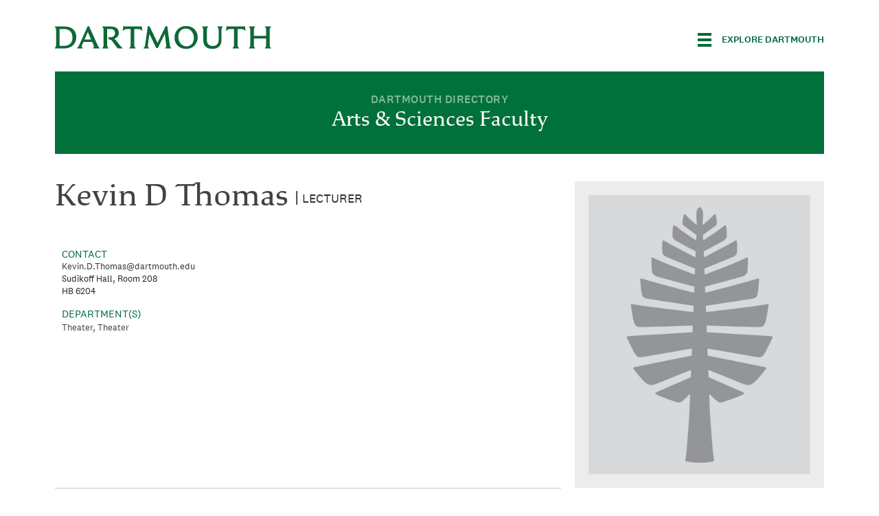

--- FILE ---
content_type: text/html; charset=utf-8
request_url: https://faculty-directory.dartmouth.edu/kevin-d-thomas
body_size: 17570
content:
<!DOCTYPE html>
  <!--[if IE 8]><html class="no-js full-page lt-ie9" lang="en" dir="ltr"> <![endif]-->
  <!--[if gt IE 8]><!--> <html class="full-page no-js" lang="en" dir="ltr"> <!--<![endif]-->
  <head>
    <meta charset="utf-8" /><script type="text/javascript">(window.NREUM||(NREUM={})).init={ajax:{deny_list:["bam.nr-data.net"]},feature_flags:["soft_nav"]};(window.NREUM||(NREUM={})).loader_config={licenseKey:"41d110b833",applicationID:"70692562",browserID:"70710015"};;/*! For license information please see nr-loader-rum-1.308.0.min.js.LICENSE.txt */
(()=>{var e,t,r={163:(e,t,r)=>{"use strict";r.d(t,{j:()=>E});var n=r(384),i=r(1741);var a=r(2555);r(860).K7.genericEvents;const s="experimental.resources",o="register",c=e=>{if(!e||"string"!=typeof e)return!1;try{document.createDocumentFragment().querySelector(e)}catch{return!1}return!0};var d=r(2614),u=r(944),l=r(8122);const f="[data-nr-mask]",g=e=>(0,l.a)(e,(()=>{const e={feature_flags:[],experimental:{allow_registered_children:!1,resources:!1},mask_selector:"*",block_selector:"[data-nr-block]",mask_input_options:{color:!1,date:!1,"datetime-local":!1,email:!1,month:!1,number:!1,range:!1,search:!1,tel:!1,text:!1,time:!1,url:!1,week:!1,textarea:!1,select:!1,password:!0}};return{ajax:{deny_list:void 0,block_internal:!0,enabled:!0,autoStart:!0},api:{get allow_registered_children(){return e.feature_flags.includes(o)||e.experimental.allow_registered_children},set allow_registered_children(t){e.experimental.allow_registered_children=t},duplicate_registered_data:!1},browser_consent_mode:{enabled:!1},distributed_tracing:{enabled:void 0,exclude_newrelic_header:void 0,cors_use_newrelic_header:void 0,cors_use_tracecontext_headers:void 0,allowed_origins:void 0},get feature_flags(){return e.feature_flags},set feature_flags(t){e.feature_flags=t},generic_events:{enabled:!0,autoStart:!0},harvest:{interval:30},jserrors:{enabled:!0,autoStart:!0},logging:{enabled:!0,autoStart:!0},metrics:{enabled:!0,autoStart:!0},obfuscate:void 0,page_action:{enabled:!0},page_view_event:{enabled:!0,autoStart:!0},page_view_timing:{enabled:!0,autoStart:!0},performance:{capture_marks:!1,capture_measures:!1,capture_detail:!0,resources:{get enabled(){return e.feature_flags.includes(s)||e.experimental.resources},set enabled(t){e.experimental.resources=t},asset_types:[],first_party_domains:[],ignore_newrelic:!0}},privacy:{cookies_enabled:!0},proxy:{assets:void 0,beacon:void 0},session:{expiresMs:d.wk,inactiveMs:d.BB},session_replay:{autoStart:!0,enabled:!1,preload:!1,sampling_rate:10,error_sampling_rate:100,collect_fonts:!1,inline_images:!1,fix_stylesheets:!0,mask_all_inputs:!0,get mask_text_selector(){return e.mask_selector},set mask_text_selector(t){c(t)?e.mask_selector="".concat(t,",").concat(f):""===t||null===t?e.mask_selector=f:(0,u.R)(5,t)},get block_class(){return"nr-block"},get ignore_class(){return"nr-ignore"},get mask_text_class(){return"nr-mask"},get block_selector(){return e.block_selector},set block_selector(t){c(t)?e.block_selector+=",".concat(t):""!==t&&(0,u.R)(6,t)},get mask_input_options(){return e.mask_input_options},set mask_input_options(t){t&&"object"==typeof t?e.mask_input_options={...t,password:!0}:(0,u.R)(7,t)}},session_trace:{enabled:!0,autoStart:!0},soft_navigations:{enabled:!0,autoStart:!0},spa:{enabled:!0,autoStart:!0},ssl:void 0,user_actions:{enabled:!0,elementAttributes:["id","className","tagName","type"]}}})());var p=r(6154),m=r(9324);let h=0;const v={buildEnv:m.F3,distMethod:m.Xs,version:m.xv,originTime:p.WN},b={consented:!1},y={appMetadata:{},get consented(){return this.session?.state?.consent||b.consented},set consented(e){b.consented=e},customTransaction:void 0,denyList:void 0,disabled:!1,harvester:void 0,isolatedBacklog:!1,isRecording:!1,loaderType:void 0,maxBytes:3e4,obfuscator:void 0,onerror:void 0,ptid:void 0,releaseIds:{},session:void 0,timeKeeper:void 0,registeredEntities:[],jsAttributesMetadata:{bytes:0},get harvestCount(){return++h}},_=e=>{const t=(0,l.a)(e,y),r=Object.keys(v).reduce((e,t)=>(e[t]={value:v[t],writable:!1,configurable:!0,enumerable:!0},e),{});return Object.defineProperties(t,r)};var w=r(5701);const x=e=>{const t=e.startsWith("http");e+="/",r.p=t?e:"https://"+e};var R=r(7836),k=r(3241);const A={accountID:void 0,trustKey:void 0,agentID:void 0,licenseKey:void 0,applicationID:void 0,xpid:void 0},S=e=>(0,l.a)(e,A),T=new Set;function E(e,t={},r,s){let{init:o,info:c,loader_config:d,runtime:u={},exposed:l=!0}=t;if(!c){const e=(0,n.pV)();o=e.init,c=e.info,d=e.loader_config}e.init=g(o||{}),e.loader_config=S(d||{}),c.jsAttributes??={},p.bv&&(c.jsAttributes.isWorker=!0),e.info=(0,a.D)(c);const f=e.init,m=[c.beacon,c.errorBeacon];T.has(e.agentIdentifier)||(f.proxy.assets&&(x(f.proxy.assets),m.push(f.proxy.assets)),f.proxy.beacon&&m.push(f.proxy.beacon),e.beacons=[...m],function(e){const t=(0,n.pV)();Object.getOwnPropertyNames(i.W.prototype).forEach(r=>{const n=i.W.prototype[r];if("function"!=typeof n||"constructor"===n)return;let a=t[r];e[r]&&!1!==e.exposed&&"micro-agent"!==e.runtime?.loaderType&&(t[r]=(...t)=>{const n=e[r](...t);return a?a(...t):n})})}(e),(0,n.US)("activatedFeatures",w.B)),u.denyList=[...f.ajax.deny_list||[],...f.ajax.block_internal?m:[]],u.ptid=e.agentIdentifier,u.loaderType=r,e.runtime=_(u),T.has(e.agentIdentifier)||(e.ee=R.ee.get(e.agentIdentifier),e.exposed=l,(0,k.W)({agentIdentifier:e.agentIdentifier,drained:!!w.B?.[e.agentIdentifier],type:"lifecycle",name:"initialize",feature:void 0,data:e.config})),T.add(e.agentIdentifier)}},384:(e,t,r)=>{"use strict";r.d(t,{NT:()=>s,US:()=>u,Zm:()=>o,bQ:()=>d,dV:()=>c,pV:()=>l});var n=r(6154),i=r(1863),a=r(1910);const s={beacon:"bam.nr-data.net",errorBeacon:"bam.nr-data.net"};function o(){return n.gm.NREUM||(n.gm.NREUM={}),void 0===n.gm.newrelic&&(n.gm.newrelic=n.gm.NREUM),n.gm.NREUM}function c(){let e=o();return e.o||(e.o={ST:n.gm.setTimeout,SI:n.gm.setImmediate||n.gm.setInterval,CT:n.gm.clearTimeout,XHR:n.gm.XMLHttpRequest,REQ:n.gm.Request,EV:n.gm.Event,PR:n.gm.Promise,MO:n.gm.MutationObserver,FETCH:n.gm.fetch,WS:n.gm.WebSocket},(0,a.i)(...Object.values(e.o))),e}function d(e,t){let r=o();r.initializedAgents??={},t.initializedAt={ms:(0,i.t)(),date:new Date},r.initializedAgents[e]=t}function u(e,t){o()[e]=t}function l(){return function(){let e=o();const t=e.info||{};e.info={beacon:s.beacon,errorBeacon:s.errorBeacon,...t}}(),function(){let e=o();const t=e.init||{};e.init={...t}}(),c(),function(){let e=o();const t=e.loader_config||{};e.loader_config={...t}}(),o()}},782:(e,t,r)=>{"use strict";r.d(t,{T:()=>n});const n=r(860).K7.pageViewTiming},860:(e,t,r)=>{"use strict";r.d(t,{$J:()=>u,K7:()=>c,P3:()=>d,XX:()=>i,Yy:()=>o,df:()=>a,qY:()=>n,v4:()=>s});const n="events",i="jserrors",a="browser/blobs",s="rum",o="browser/logs",c={ajax:"ajax",genericEvents:"generic_events",jserrors:i,logging:"logging",metrics:"metrics",pageAction:"page_action",pageViewEvent:"page_view_event",pageViewTiming:"page_view_timing",sessionReplay:"session_replay",sessionTrace:"session_trace",softNav:"soft_navigations",spa:"spa"},d={[c.pageViewEvent]:1,[c.pageViewTiming]:2,[c.metrics]:3,[c.jserrors]:4,[c.spa]:5,[c.ajax]:6,[c.sessionTrace]:7,[c.softNav]:8,[c.sessionReplay]:9,[c.logging]:10,[c.genericEvents]:11},u={[c.pageViewEvent]:s,[c.pageViewTiming]:n,[c.ajax]:n,[c.spa]:n,[c.softNav]:n,[c.metrics]:i,[c.jserrors]:i,[c.sessionTrace]:a,[c.sessionReplay]:a,[c.logging]:o,[c.genericEvents]:"ins"}},944:(e,t,r)=>{"use strict";r.d(t,{R:()=>i});var n=r(3241);function i(e,t){"function"==typeof console.debug&&(console.debug("New Relic Warning: https://github.com/newrelic/newrelic-browser-agent/blob/main/docs/warning-codes.md#".concat(e),t),(0,n.W)({agentIdentifier:null,drained:null,type:"data",name:"warn",feature:"warn",data:{code:e,secondary:t}}))}},1687:(e,t,r)=>{"use strict";r.d(t,{Ak:()=>d,Ze:()=>f,x3:()=>u});var n=r(3241),i=r(7836),a=r(3606),s=r(860),o=r(2646);const c={};function d(e,t){const r={staged:!1,priority:s.P3[t]||0};l(e),c[e].get(t)||c[e].set(t,r)}function u(e,t){e&&c[e]&&(c[e].get(t)&&c[e].delete(t),p(e,t,!1),c[e].size&&g(e))}function l(e){if(!e)throw new Error("agentIdentifier required");c[e]||(c[e]=new Map)}function f(e="",t="feature",r=!1){if(l(e),!e||!c[e].get(t)||r)return p(e,t);c[e].get(t).staged=!0,g(e)}function g(e){const t=Array.from(c[e]);t.every(([e,t])=>t.staged)&&(t.sort((e,t)=>e[1].priority-t[1].priority),t.forEach(([t])=>{c[e].delete(t),p(e,t)}))}function p(e,t,r=!0){const s=e?i.ee.get(e):i.ee,c=a.i.handlers;if(!s.aborted&&s.backlog&&c){if((0,n.W)({agentIdentifier:e,type:"lifecycle",name:"drain",feature:t}),r){const e=s.backlog[t],r=c[t];if(r){for(let t=0;e&&t<e.length;++t)m(e[t],r);Object.entries(r).forEach(([e,t])=>{Object.values(t||{}).forEach(t=>{t[0]?.on&&t[0]?.context()instanceof o.y&&t[0].on(e,t[1])})})}}s.isolatedBacklog||delete c[t],s.backlog[t]=null,s.emit("drain-"+t,[])}}function m(e,t){var r=e[1];Object.values(t[r]||{}).forEach(t=>{var r=e[0];if(t[0]===r){var n=t[1],i=e[3],a=e[2];n.apply(i,a)}})}},1738:(e,t,r)=>{"use strict";r.d(t,{U:()=>g,Y:()=>f});var n=r(3241),i=r(9908),a=r(1863),s=r(944),o=r(5701),c=r(3969),d=r(8362),u=r(860),l=r(4261);function f(e,t,r,a){const f=a||r;!f||f[e]&&f[e]!==d.d.prototype[e]||(f[e]=function(){(0,i.p)(c.xV,["API/"+e+"/called"],void 0,u.K7.metrics,r.ee),(0,n.W)({agentIdentifier:r.agentIdentifier,drained:!!o.B?.[r.agentIdentifier],type:"data",name:"api",feature:l.Pl+e,data:{}});try{return t.apply(this,arguments)}catch(e){(0,s.R)(23,e)}})}function g(e,t,r,n,s){const o=e.info;null===r?delete o.jsAttributes[t]:o.jsAttributes[t]=r,(s||null===r)&&(0,i.p)(l.Pl+n,[(0,a.t)(),t,r],void 0,"session",e.ee)}},1741:(e,t,r)=>{"use strict";r.d(t,{W:()=>a});var n=r(944),i=r(4261);class a{#e(e,...t){if(this[e]!==a.prototype[e])return this[e](...t);(0,n.R)(35,e)}addPageAction(e,t){return this.#e(i.hG,e,t)}register(e){return this.#e(i.eY,e)}recordCustomEvent(e,t){return this.#e(i.fF,e,t)}setPageViewName(e,t){return this.#e(i.Fw,e,t)}setCustomAttribute(e,t,r){return this.#e(i.cD,e,t,r)}noticeError(e,t){return this.#e(i.o5,e,t)}setUserId(e,t=!1){return this.#e(i.Dl,e,t)}setApplicationVersion(e){return this.#e(i.nb,e)}setErrorHandler(e){return this.#e(i.bt,e)}addRelease(e,t){return this.#e(i.k6,e,t)}log(e,t){return this.#e(i.$9,e,t)}start(){return this.#e(i.d3)}finished(e){return this.#e(i.BL,e)}recordReplay(){return this.#e(i.CH)}pauseReplay(){return this.#e(i.Tb)}addToTrace(e){return this.#e(i.U2,e)}setCurrentRouteName(e){return this.#e(i.PA,e)}interaction(e){return this.#e(i.dT,e)}wrapLogger(e,t,r){return this.#e(i.Wb,e,t,r)}measure(e,t){return this.#e(i.V1,e,t)}consent(e){return this.#e(i.Pv,e)}}},1863:(e,t,r)=>{"use strict";function n(){return Math.floor(performance.now())}r.d(t,{t:()=>n})},1910:(e,t,r)=>{"use strict";r.d(t,{i:()=>a});var n=r(944);const i=new Map;function a(...e){return e.every(e=>{if(i.has(e))return i.get(e);const t="function"==typeof e?e.toString():"",r=t.includes("[native code]"),a=t.includes("nrWrapper");return r||a||(0,n.R)(64,e?.name||t),i.set(e,r),r})}},2555:(e,t,r)=>{"use strict";r.d(t,{D:()=>o,f:()=>s});var n=r(384),i=r(8122);const a={beacon:n.NT.beacon,errorBeacon:n.NT.errorBeacon,licenseKey:void 0,applicationID:void 0,sa:void 0,queueTime:void 0,applicationTime:void 0,ttGuid:void 0,user:void 0,account:void 0,product:void 0,extra:void 0,jsAttributes:{},userAttributes:void 0,atts:void 0,transactionName:void 0,tNamePlain:void 0};function s(e){try{return!!e.licenseKey&&!!e.errorBeacon&&!!e.applicationID}catch(e){return!1}}const o=e=>(0,i.a)(e,a)},2614:(e,t,r)=>{"use strict";r.d(t,{BB:()=>s,H3:()=>n,g:()=>d,iL:()=>c,tS:()=>o,uh:()=>i,wk:()=>a});const n="NRBA",i="SESSION",a=144e5,s=18e5,o={STARTED:"session-started",PAUSE:"session-pause",RESET:"session-reset",RESUME:"session-resume",UPDATE:"session-update"},c={SAME_TAB:"same-tab",CROSS_TAB:"cross-tab"},d={OFF:0,FULL:1,ERROR:2}},2646:(e,t,r)=>{"use strict";r.d(t,{y:()=>n});class n{constructor(e){this.contextId=e}}},2843:(e,t,r)=>{"use strict";r.d(t,{G:()=>a,u:()=>i});var n=r(3878);function i(e,t=!1,r,i){(0,n.DD)("visibilitychange",function(){if(t)return void("hidden"===document.visibilityState&&e());e(document.visibilityState)},r,i)}function a(e,t,r){(0,n.sp)("pagehide",e,t,r)}},3241:(e,t,r)=>{"use strict";r.d(t,{W:()=>a});var n=r(6154);const i="newrelic";function a(e={}){try{n.gm.dispatchEvent(new CustomEvent(i,{detail:e}))}catch(e){}}},3606:(e,t,r)=>{"use strict";r.d(t,{i:()=>a});var n=r(9908);a.on=s;var i=a.handlers={};function a(e,t,r,a){s(a||n.d,i,e,t,r)}function s(e,t,r,i,a){a||(a="feature"),e||(e=n.d);var s=t[a]=t[a]||{};(s[r]=s[r]||[]).push([e,i])}},3878:(e,t,r)=>{"use strict";function n(e,t){return{capture:e,passive:!1,signal:t}}function i(e,t,r=!1,i){window.addEventListener(e,t,n(r,i))}function a(e,t,r=!1,i){document.addEventListener(e,t,n(r,i))}r.d(t,{DD:()=>a,jT:()=>n,sp:()=>i})},3969:(e,t,r)=>{"use strict";r.d(t,{TZ:()=>n,XG:()=>o,rs:()=>i,xV:()=>s,z_:()=>a});const n=r(860).K7.metrics,i="sm",a="cm",s="storeSupportabilityMetrics",o="storeEventMetrics"},4234:(e,t,r)=>{"use strict";r.d(t,{W:()=>a});var n=r(7836),i=r(1687);class a{constructor(e,t){this.agentIdentifier=e,this.ee=n.ee.get(e),this.featureName=t,this.blocked=!1}deregisterDrain(){(0,i.x3)(this.agentIdentifier,this.featureName)}}},4261:(e,t,r)=>{"use strict";r.d(t,{$9:()=>d,BL:()=>o,CH:()=>g,Dl:()=>_,Fw:()=>y,PA:()=>h,Pl:()=>n,Pv:()=>k,Tb:()=>l,U2:()=>a,V1:()=>R,Wb:()=>x,bt:()=>b,cD:()=>v,d3:()=>w,dT:()=>c,eY:()=>p,fF:()=>f,hG:()=>i,k6:()=>s,nb:()=>m,o5:()=>u});const n="api-",i="addPageAction",a="addToTrace",s="addRelease",o="finished",c="interaction",d="log",u="noticeError",l="pauseReplay",f="recordCustomEvent",g="recordReplay",p="register",m="setApplicationVersion",h="setCurrentRouteName",v="setCustomAttribute",b="setErrorHandler",y="setPageViewName",_="setUserId",w="start",x="wrapLogger",R="measure",k="consent"},5289:(e,t,r)=>{"use strict";r.d(t,{GG:()=>s,Qr:()=>c,sB:()=>o});var n=r(3878),i=r(6389);function a(){return"undefined"==typeof document||"complete"===document.readyState}function s(e,t){if(a())return e();const r=(0,i.J)(e),s=setInterval(()=>{a()&&(clearInterval(s),r())},500);(0,n.sp)("load",r,t)}function o(e){if(a())return e();(0,n.DD)("DOMContentLoaded",e)}function c(e){if(a())return e();(0,n.sp)("popstate",e)}},5607:(e,t,r)=>{"use strict";r.d(t,{W:()=>n});const n=(0,r(9566).bz)()},5701:(e,t,r)=>{"use strict";r.d(t,{B:()=>a,t:()=>s});var n=r(3241);const i=new Set,a={};function s(e,t){const r=t.agentIdentifier;a[r]??={},e&&"object"==typeof e&&(i.has(r)||(t.ee.emit("rumresp",[e]),a[r]=e,i.add(r),(0,n.W)({agentIdentifier:r,loaded:!0,drained:!0,type:"lifecycle",name:"load",feature:void 0,data:e})))}},6154:(e,t,r)=>{"use strict";r.d(t,{OF:()=>c,RI:()=>i,WN:()=>u,bv:()=>a,eN:()=>l,gm:()=>s,mw:()=>o,sb:()=>d});var n=r(1863);const i="undefined"!=typeof window&&!!window.document,a="undefined"!=typeof WorkerGlobalScope&&("undefined"!=typeof self&&self instanceof WorkerGlobalScope&&self.navigator instanceof WorkerNavigator||"undefined"!=typeof globalThis&&globalThis instanceof WorkerGlobalScope&&globalThis.navigator instanceof WorkerNavigator),s=i?window:"undefined"!=typeof WorkerGlobalScope&&("undefined"!=typeof self&&self instanceof WorkerGlobalScope&&self||"undefined"!=typeof globalThis&&globalThis instanceof WorkerGlobalScope&&globalThis),o=Boolean("hidden"===s?.document?.visibilityState),c=/iPad|iPhone|iPod/.test(s.navigator?.userAgent),d=c&&"undefined"==typeof SharedWorker,u=((()=>{const e=s.navigator?.userAgent?.match(/Firefox[/\s](\d+\.\d+)/);Array.isArray(e)&&e.length>=2&&e[1]})(),Date.now()-(0,n.t)()),l=()=>"undefined"!=typeof PerformanceNavigationTiming&&s?.performance?.getEntriesByType("navigation")?.[0]?.responseStart},6389:(e,t,r)=>{"use strict";function n(e,t=500,r={}){const n=r?.leading||!1;let i;return(...r)=>{n&&void 0===i&&(e.apply(this,r),i=setTimeout(()=>{i=clearTimeout(i)},t)),n||(clearTimeout(i),i=setTimeout(()=>{e.apply(this,r)},t))}}function i(e){let t=!1;return(...r)=>{t||(t=!0,e.apply(this,r))}}r.d(t,{J:()=>i,s:()=>n})},6630:(e,t,r)=>{"use strict";r.d(t,{T:()=>n});const n=r(860).K7.pageViewEvent},7699:(e,t,r)=>{"use strict";r.d(t,{It:()=>a,KC:()=>o,No:()=>i,qh:()=>s});var n=r(860);const i=16e3,a=1e6,s="SESSION_ERROR",o={[n.K7.logging]:!0,[n.K7.genericEvents]:!1,[n.K7.jserrors]:!1,[n.K7.ajax]:!1}},7836:(e,t,r)=>{"use strict";r.d(t,{P:()=>o,ee:()=>c});var n=r(384),i=r(8990),a=r(2646),s=r(5607);const o="nr@context:".concat(s.W),c=function e(t,r){var n={},s={},u={},l=!1;try{l=16===r.length&&d.initializedAgents?.[r]?.runtime.isolatedBacklog}catch(e){}var f={on:p,addEventListener:p,removeEventListener:function(e,t){var r=n[e];if(!r)return;for(var i=0;i<r.length;i++)r[i]===t&&r.splice(i,1)},emit:function(e,r,n,i,a){!1!==a&&(a=!0);if(c.aborted&&!i)return;t&&a&&t.emit(e,r,n);var o=g(n);m(e).forEach(e=>{e.apply(o,r)});var d=v()[s[e]];d&&d.push([f,e,r,o]);return o},get:h,listeners:m,context:g,buffer:function(e,t){const r=v();if(t=t||"feature",f.aborted)return;Object.entries(e||{}).forEach(([e,n])=>{s[n]=t,t in r||(r[t]=[])})},abort:function(){f._aborted=!0,Object.keys(f.backlog).forEach(e=>{delete f.backlog[e]})},isBuffering:function(e){return!!v()[s[e]]},debugId:r,backlog:l?{}:t&&"object"==typeof t.backlog?t.backlog:{},isolatedBacklog:l};return Object.defineProperty(f,"aborted",{get:()=>{let e=f._aborted||!1;return e||(t&&(e=t.aborted),e)}}),f;function g(e){return e&&e instanceof a.y?e:e?(0,i.I)(e,o,()=>new a.y(o)):new a.y(o)}function p(e,t){n[e]=m(e).concat(t)}function m(e){return n[e]||[]}function h(t){return u[t]=u[t]||e(f,t)}function v(){return f.backlog}}(void 0,"globalEE"),d=(0,n.Zm)();d.ee||(d.ee=c)},8122:(e,t,r)=>{"use strict";r.d(t,{a:()=>i});var n=r(944);function i(e,t){try{if(!e||"object"!=typeof e)return(0,n.R)(3);if(!t||"object"!=typeof t)return(0,n.R)(4);const r=Object.create(Object.getPrototypeOf(t),Object.getOwnPropertyDescriptors(t)),a=0===Object.keys(r).length?e:r;for(let s in a)if(void 0!==e[s])try{if(null===e[s]){r[s]=null;continue}Array.isArray(e[s])&&Array.isArray(t[s])?r[s]=Array.from(new Set([...e[s],...t[s]])):"object"==typeof e[s]&&"object"==typeof t[s]?r[s]=i(e[s],t[s]):r[s]=e[s]}catch(e){r[s]||(0,n.R)(1,e)}return r}catch(e){(0,n.R)(2,e)}}},8362:(e,t,r)=>{"use strict";r.d(t,{d:()=>a});var n=r(9566),i=r(1741);class a extends i.W{agentIdentifier=(0,n.LA)(16)}},8374:(e,t,r)=>{r.nc=(()=>{try{return document?.currentScript?.nonce}catch(e){}return""})()},8990:(e,t,r)=>{"use strict";r.d(t,{I:()=>i});var n=Object.prototype.hasOwnProperty;function i(e,t,r){if(n.call(e,t))return e[t];var i=r();if(Object.defineProperty&&Object.keys)try{return Object.defineProperty(e,t,{value:i,writable:!0,enumerable:!1}),i}catch(e){}return e[t]=i,i}},9324:(e,t,r)=>{"use strict";r.d(t,{F3:()=>i,Xs:()=>a,xv:()=>n});const n="1.308.0",i="PROD",a="CDN"},9566:(e,t,r)=>{"use strict";r.d(t,{LA:()=>o,bz:()=>s});var n=r(6154);const i="xxxxxxxx-xxxx-4xxx-yxxx-xxxxxxxxxxxx";function a(e,t){return e?15&e[t]:16*Math.random()|0}function s(){const e=n.gm?.crypto||n.gm?.msCrypto;let t,r=0;return e&&e.getRandomValues&&(t=e.getRandomValues(new Uint8Array(30))),i.split("").map(e=>"x"===e?a(t,r++).toString(16):"y"===e?(3&a()|8).toString(16):e).join("")}function o(e){const t=n.gm?.crypto||n.gm?.msCrypto;let r,i=0;t&&t.getRandomValues&&(r=t.getRandomValues(new Uint8Array(e)));const s=[];for(var o=0;o<e;o++)s.push(a(r,i++).toString(16));return s.join("")}},9908:(e,t,r)=>{"use strict";r.d(t,{d:()=>n,p:()=>i});var n=r(7836).ee.get("handle");function i(e,t,r,i,a){a?(a.buffer([e],i),a.emit(e,t,r)):(n.buffer([e],i),n.emit(e,t,r))}}},n={};function i(e){var t=n[e];if(void 0!==t)return t.exports;var a=n[e]={exports:{}};return r[e](a,a.exports,i),a.exports}i.m=r,i.d=(e,t)=>{for(var r in t)i.o(t,r)&&!i.o(e,r)&&Object.defineProperty(e,r,{enumerable:!0,get:t[r]})},i.f={},i.e=e=>Promise.all(Object.keys(i.f).reduce((t,r)=>(i.f[r](e,t),t),[])),i.u=e=>"nr-rum-1.308.0.min.js",i.o=(e,t)=>Object.prototype.hasOwnProperty.call(e,t),e={},t="NRBA-1.308.0.PROD:",i.l=(r,n,a,s)=>{if(e[r])e[r].push(n);else{var o,c;if(void 0!==a)for(var d=document.getElementsByTagName("script"),u=0;u<d.length;u++){var l=d[u];if(l.getAttribute("src")==r||l.getAttribute("data-webpack")==t+a){o=l;break}}if(!o){c=!0;var f={296:"sha512-+MIMDsOcckGXa1EdWHqFNv7P+JUkd5kQwCBr3KE6uCvnsBNUrdSt4a/3/L4j4TxtnaMNjHpza2/erNQbpacJQA=="};(o=document.createElement("script")).charset="utf-8",i.nc&&o.setAttribute("nonce",i.nc),o.setAttribute("data-webpack",t+a),o.src=r,0!==o.src.indexOf(window.location.origin+"/")&&(o.crossOrigin="anonymous"),f[s]&&(o.integrity=f[s])}e[r]=[n];var g=(t,n)=>{o.onerror=o.onload=null,clearTimeout(p);var i=e[r];if(delete e[r],o.parentNode&&o.parentNode.removeChild(o),i&&i.forEach(e=>e(n)),t)return t(n)},p=setTimeout(g.bind(null,void 0,{type:"timeout",target:o}),12e4);o.onerror=g.bind(null,o.onerror),o.onload=g.bind(null,o.onload),c&&document.head.appendChild(o)}},i.r=e=>{"undefined"!=typeof Symbol&&Symbol.toStringTag&&Object.defineProperty(e,Symbol.toStringTag,{value:"Module"}),Object.defineProperty(e,"__esModule",{value:!0})},i.p="https://js-agent.newrelic.com/",(()=>{var e={374:0,840:0};i.f.j=(t,r)=>{var n=i.o(e,t)?e[t]:void 0;if(0!==n)if(n)r.push(n[2]);else{var a=new Promise((r,i)=>n=e[t]=[r,i]);r.push(n[2]=a);var s=i.p+i.u(t),o=new Error;i.l(s,r=>{if(i.o(e,t)&&(0!==(n=e[t])&&(e[t]=void 0),n)){var a=r&&("load"===r.type?"missing":r.type),s=r&&r.target&&r.target.src;o.message="Loading chunk "+t+" failed: ("+a+": "+s+")",o.name="ChunkLoadError",o.type=a,o.request=s,n[1](o)}},"chunk-"+t,t)}};var t=(t,r)=>{var n,a,[s,o,c]=r,d=0;if(s.some(t=>0!==e[t])){for(n in o)i.o(o,n)&&(i.m[n]=o[n]);if(c)c(i)}for(t&&t(r);d<s.length;d++)a=s[d],i.o(e,a)&&e[a]&&e[a][0](),e[a]=0},r=self["webpackChunk:NRBA-1.308.0.PROD"]=self["webpackChunk:NRBA-1.308.0.PROD"]||[];r.forEach(t.bind(null,0)),r.push=t.bind(null,r.push.bind(r))})(),(()=>{"use strict";i(8374);var e=i(8362),t=i(860);const r=Object.values(t.K7);var n=i(163);var a=i(9908),s=i(1863),o=i(4261),c=i(1738);var d=i(1687),u=i(4234),l=i(5289),f=i(6154),g=i(944),p=i(384);const m=e=>f.RI&&!0===e?.privacy.cookies_enabled;function h(e){return!!(0,p.dV)().o.MO&&m(e)&&!0===e?.session_trace.enabled}var v=i(6389),b=i(7699);class y extends u.W{constructor(e,t){super(e.agentIdentifier,t),this.agentRef=e,this.abortHandler=void 0,this.featAggregate=void 0,this.loadedSuccessfully=void 0,this.onAggregateImported=new Promise(e=>{this.loadedSuccessfully=e}),this.deferred=Promise.resolve(),!1===e.init[this.featureName].autoStart?this.deferred=new Promise((t,r)=>{this.ee.on("manual-start-all",(0,v.J)(()=>{(0,d.Ak)(e.agentIdentifier,this.featureName),t()}))}):(0,d.Ak)(e.agentIdentifier,t)}importAggregator(e,t,r={}){if(this.featAggregate)return;const n=async()=>{let n;await this.deferred;try{if(m(e.init)){const{setupAgentSession:t}=await i.e(296).then(i.bind(i,3305));n=t(e)}}catch(e){(0,g.R)(20,e),this.ee.emit("internal-error",[e]),(0,a.p)(b.qh,[e],void 0,this.featureName,this.ee)}try{if(!this.#t(this.featureName,n,e.init))return(0,d.Ze)(this.agentIdentifier,this.featureName),void this.loadedSuccessfully(!1);const{Aggregate:i}=await t();this.featAggregate=new i(e,r),e.runtime.harvester.initializedAggregates.push(this.featAggregate),this.loadedSuccessfully(!0)}catch(e){(0,g.R)(34,e),this.abortHandler?.(),(0,d.Ze)(this.agentIdentifier,this.featureName,!0),this.loadedSuccessfully(!1),this.ee&&this.ee.abort()}};f.RI?(0,l.GG)(()=>n(),!0):n()}#t(e,r,n){if(this.blocked)return!1;switch(e){case t.K7.sessionReplay:return h(n)&&!!r;case t.K7.sessionTrace:return!!r;default:return!0}}}var _=i(6630),w=i(2614),x=i(3241);class R extends y{static featureName=_.T;constructor(e){var t;super(e,_.T),this.setupInspectionEvents(e.agentIdentifier),t=e,(0,c.Y)(o.Fw,function(e,r){"string"==typeof e&&("/"!==e.charAt(0)&&(e="/"+e),t.runtime.customTransaction=(r||"http://custom.transaction")+e,(0,a.p)(o.Pl+o.Fw,[(0,s.t)()],void 0,void 0,t.ee))},t),this.importAggregator(e,()=>i.e(296).then(i.bind(i,3943)))}setupInspectionEvents(e){const t=(t,r)=>{t&&(0,x.W)({agentIdentifier:e,timeStamp:t.timeStamp,loaded:"complete"===t.target.readyState,type:"window",name:r,data:t.target.location+""})};(0,l.sB)(e=>{t(e,"DOMContentLoaded")}),(0,l.GG)(e=>{t(e,"load")}),(0,l.Qr)(e=>{t(e,"navigate")}),this.ee.on(w.tS.UPDATE,(t,r)=>{(0,x.W)({agentIdentifier:e,type:"lifecycle",name:"session",data:r})})}}class k extends e.d{constructor(e){var t;(super(),f.gm)?(this.features={},(0,p.bQ)(this.agentIdentifier,this),this.desiredFeatures=new Set(e.features||[]),this.desiredFeatures.add(R),(0,n.j)(this,e,e.loaderType||"agent"),t=this,(0,c.Y)(o.cD,function(e,r,n=!1){if("string"==typeof e){if(["string","number","boolean"].includes(typeof r)||null===r)return(0,c.U)(t,e,r,o.cD,n);(0,g.R)(40,typeof r)}else(0,g.R)(39,typeof e)},t),function(e){(0,c.Y)(o.Dl,function(t,r=!1){if("string"!=typeof t&&null!==t)return void(0,g.R)(41,typeof t);const n=e.info.jsAttributes["enduser.id"];r&&null!=n&&n!==t?(0,a.p)(o.Pl+"setUserIdAndResetSession",[t],void 0,"session",e.ee):(0,c.U)(e,"enduser.id",t,o.Dl,!0)},e)}(this),function(e){(0,c.Y)(o.nb,function(t){if("string"==typeof t||null===t)return(0,c.U)(e,"application.version",t,o.nb,!1);(0,g.R)(42,typeof t)},e)}(this),function(e){(0,c.Y)(o.d3,function(){e.ee.emit("manual-start-all")},e)}(this),function(e){(0,c.Y)(o.Pv,function(t=!0){if("boolean"==typeof t){if((0,a.p)(o.Pl+o.Pv,[t],void 0,"session",e.ee),e.runtime.consented=t,t){const t=e.features.page_view_event;t.onAggregateImported.then(e=>{const r=t.featAggregate;e&&!r.sentRum&&r.sendRum()})}}else(0,g.R)(65,typeof t)},e)}(this),this.run()):(0,g.R)(21)}get config(){return{info:this.info,init:this.init,loader_config:this.loader_config,runtime:this.runtime}}get api(){return this}run(){try{const e=function(e){const t={};return r.forEach(r=>{t[r]=!!e[r]?.enabled}),t}(this.init),n=[...this.desiredFeatures];n.sort((e,r)=>t.P3[e.featureName]-t.P3[r.featureName]),n.forEach(r=>{if(!e[r.featureName]&&r.featureName!==t.K7.pageViewEvent)return;if(r.featureName===t.K7.spa)return void(0,g.R)(67);const n=function(e){switch(e){case t.K7.ajax:return[t.K7.jserrors];case t.K7.sessionTrace:return[t.K7.ajax,t.K7.pageViewEvent];case t.K7.sessionReplay:return[t.K7.sessionTrace];case t.K7.pageViewTiming:return[t.K7.pageViewEvent];default:return[]}}(r.featureName).filter(e=>!(e in this.features));n.length>0&&(0,g.R)(36,{targetFeature:r.featureName,missingDependencies:n}),this.features[r.featureName]=new r(this)})}catch(e){(0,g.R)(22,e);for(const e in this.features)this.features[e].abortHandler?.();const t=(0,p.Zm)();delete t.initializedAgents[this.agentIdentifier]?.features,delete this.sharedAggregator;return t.ee.get(this.agentIdentifier).abort(),!1}}}var A=i(2843),S=i(782);class T extends y{static featureName=S.T;constructor(e){super(e,S.T),f.RI&&((0,A.u)(()=>(0,a.p)("docHidden",[(0,s.t)()],void 0,S.T,this.ee),!0),(0,A.G)(()=>(0,a.p)("winPagehide",[(0,s.t)()],void 0,S.T,this.ee)),this.importAggregator(e,()=>i.e(296).then(i.bind(i,2117))))}}var E=i(3969);class I extends y{static featureName=E.TZ;constructor(e){super(e,E.TZ),f.RI&&document.addEventListener("securitypolicyviolation",e=>{(0,a.p)(E.xV,["Generic/CSPViolation/Detected"],void 0,this.featureName,this.ee)}),this.importAggregator(e,()=>i.e(296).then(i.bind(i,9623)))}}new k({features:[R,T,I],loaderType:"lite"})})()})();</script>
<link rel="shortcut icon" href="https://faculty-directory.dartmouth.edu/sites/all/themes/dartmouth_base/favicon.ico" />
<meta name="viewport" content="width=device-width, maximum-scale = 5.0" />
<meta http-equiv="ImageToolbar" content="false" />
<meta name="generator" content="Drupal 7 (https://www.drupal.org)" />
<link rel="canonical" href="https://faculty-directory.dartmouth.edu/kevin-d-thomas" />
<link rel="shortlink" href="https://faculty-directory.dartmouth.edu/node/11101" />
<meta property="og:site_name" content="Faculty Directory" />
<meta property="og:type" content="article" />
<meta property="og:url" content="https://faculty-directory.dartmouth.edu/kevin-d-thomas" />
<meta property="og:title" content="Kevin D Thomas" />
<meta property="og:updated_time" content="2025-01-15T07:35:34-05:00" />
<meta name="twitter:card" content="summary" />
<meta name="twitter:url" content="https://faculty-directory.dartmouth.edu/kevin-d-thomas" />
<meta name="twitter:title" content="Kevin D Thomas" />
<meta property="article:published_time" content="2022-09-16T08:17:48-04:00" />
<meta property="article:modified_time" content="2025-01-15T07:35:34-05:00" />
    <title>Kevin D Thomas | Faculty Directory</title>
    <link rel="stylesheet" href="https://faculty-directory.dartmouth.edu/sites/faculty_directory.prod/files/css/css_kShW4RPmRstZ3SpIC-ZvVGNFVAi0WEMuCnI0ZkYIaFw.css" />
<link rel="stylesheet" href="https://faculty-directory.dartmouth.edu/sites/faculty_directory.prod/files/css/css_NXti8f1KG_3PtT4IIc0U3jDor0MbcpVCy5HvGkHBurk.css" media="screen" />
<link rel="stylesheet" href="https://faculty-directory.dartmouth.edu/sites/faculty_directory.prod/files/css/css_hTLrwzbU9bZhjvzx-j5entbJFEHkjJyd6RgHEla8FhA.css" />
<link rel="stylesheet" href="https://faculty-directory.dartmouth.edu/sites/faculty_directory.prod/files/css/css_Vfa6Gr5fzaGmhbNjg3-Ws60eWvtbZvXwGpOzp9yW7q4.css" />
<link rel="stylesheet" href="https://faculty-directory.dartmouth.edu/sites/faculty_directory.prod/files/css/css_7NoyjaiQk7S0pYpMGbAa32R_aP5d46jNtYywFRLDJwI.css" />
<link rel="stylesheet" href="https://faculty-directory.dartmouth.edu/sites/faculty_directory.prod/files/css/css_yiDjHEyep06nIVdYWTcG-wSUitu7gbViNTldUl8lMNU.css" />
    <script src="https://faculty-directory.dartmouth.edu/sites/faculty_directory.prod/files/js/js__csa3paxkYWdaV1GyXhFkgs-rji0HJlUXCmAfO-QznI.js"></script>
<script src="https://faculty-directory.dartmouth.edu/sites/faculty_directory.prod/files/js/js_mOx0WHl6cNZI0fqrVldT0Ay6Zv7VRFDm9LexZoNN_NI.js"></script>
<script>document.createElement( "picture" );</script>
<script src="https://faculty-directory.dartmouth.edu/sites/faculty_directory.prod/files/js/js_uvRJoWCBnlK5ZzKjTjB_p-R-K8Ct867-YUe2KyGICTI.js"></script>
<script src="https://faculty-directory.dartmouth.edu/sites/faculty_directory.prod/files/js/js_9zIIFQiCD8pZrA151Tot9ewRJQxqRzBMZQIabkgsEbk.js"></script>
<script src="https://faculty-directory.dartmouth.edu/sites/faculty_directory.prod/files/js/js_94tuFqer0WTzLmWF176prXMz0_wqM9NaEqGQd_j7OUE.js"></script>
<script src="https://faculty-directory.dartmouth.edu/sites/faculty_directory.prod/files/js/js_RhID6AUlDwmkRJFGwXII2YGabOf2FP8Vu1_S8InzhX4.js"></script>
<script src="https://cdn.bc0a.com/autopilot/f00000000283318/autopilot_sdk.js"></script>
<script src="https://faculty-directory.dartmouth.edu/sites/faculty_directory.prod/files/js/js_DjkWsTPXmFgvz0Ws8JqsGPU681_fYa-PqbOYNaOaURA.js"></script>
<script>jQuery.extend(Drupal.settings, {"basePath":"\/","pathPrefix":"","setHasJsCookie":0,"ajaxPageState":{"theme":"dartmouth_faculty","theme_token":"i5rS9tsbJw-fjV_cmBrC8qkavHLqVoPRw1H_BWBYhP4","js":{"sites\/all\/modules\/contrib\/picture\/picturefill\/picturefill.min.js":1,"sites\/all\/modules\/contrib\/picture\/picture.min.js":1,"0":1,"sites\/all\/themes\/dartmouth_base\/js\/dartmouth.js":1,"https:\/\/faculty-directory.dartmouth.edu\/sites\/faculty_directory.prod\/files\/google_tag\/gtm_pdsxf64\/google_tag.script.js":1,"https:\/\/faculty-directory.dartmouth.edu\/sites\/faculty_directory.prod\/files\/google_tag\/primary\/google_tag.script.js":1,"sites\/all\/modules\/contrib\/jquery_update\/replace\/jquery\/1.12\/jquery.min.js":1,"1":1,"misc\/jquery-extend-3.4.0.js":1,"misc\/jquery-html-prefilter-3.5.0-backport.js":1,"misc\/jquery.once.js":1,"misc\/drupal.js":1,"sites\/all\/modules\/contrib\/tipsy\/javascripts\/jquery.tipsy.js":1,"sites\/all\/modules\/contrib\/tipsy\/javascripts\/tipsy.js":1,"sites\/all\/modules\/contrib\/jquery_update\/js\/jquery_browser.js":1,"sites\/all\/modules\/contrib\/jquery_update\/replace\/ui\/ui\/minified\/jquery.ui.core.min.js":1,"sites\/all\/modules\/contrib\/jquery_update\/replace\/ui\/ui\/minified\/jquery.ui.widget.min.js":1,"sites\/all\/modules\/contrib\/jquery_update\/replace\/ui\/ui\/minified\/jquery.ui.position.min.js":1,"misc\/ui\/jquery.ui.position-1.13.0-backport.js":1,"sites\/all\/modules\/contrib\/jquery_update\/replace\/ui\/ui\/minified\/jquery.ui.menu.min.js":1,"sites\/all\/modules\/contrib\/jquery_update\/replace\/ui\/ui\/minified\/jquery.ui.autocomplete.min.js":1,"sites\/all\/modules\/custom\/content_repository\/modules\/content_repository_window\/js\/crwindow.js":1,"sites\/all\/modules\/custom\/content_feature\/dart_admin_main_menu\/js\/main-menu--admin.js":1,"sites\/all\/modules\/custom\/dart_emergency_banner\/js\/dart_emergency_banner.js":1,"sites\/all\/modules\/custom\/content_feature\/dart_page_layouts\/js\/dart_page_layouts.js":1,"sites\/all\/modules\/custom\/content_feature\/dart_top_stories\/js\/top-stories.js":1,"sites\/all\/modules\/custom\/dart_universal_notification\/dart_universal_notification.js":1,"sites\/all\/modules\/contrib\/entityreference\/js\/entityreference.js":1,"sites\/all\/modules\/contrib\/google_cse\/google_cse.js":1,"sites\/all\/modules\/contrib\/gss\/scripts\/autocomplete.js":1,"sites\/all\/modules\/custom\/panels_ipe_advanced\/js\/panels_ipe_advanced.js":1,"sites\/all\/modules\/contrib\/konamicode\/konamicode.js":1,"sites\/all\/modules\/custom\/dart_konamicode\/dart_konamicode.js":1,"sites\/all\/modules\/contrib\/custom_search\/js\/custom_search.js":1,"sites\/all\/modules\/custom\/content_feature\/dart_slideshow\/js\/slideshow.js":1,"sites\/all\/themes\/dartmouth_base\/js\/vendor\/jquery.cycle2.min.js":1,"https:\/\/cdn.bc0a.com\/autopilot\/f00000000283318\/autopilot_sdk.js":1,"sites\/all\/themes\/zurb_foundation\/js\/foundation.min.js":1,"sites\/all\/themes\/dartmouth_base\/js\/vendor\/focus-visible.min.js":1,"sites\/all\/themes\/dartmouth_base\/js\/vendor\/media.match.min.js":1,"sites\/all\/themes\/dartmouth_base\/js\/vendor\/jquery.matchHeight.js":1,"sites\/all\/themes\/dartmouth_base\/js\/vendor\/jquery.fittext.js":1,"sites\/all\/themes\/dartmouth_base\/js\/vendor\/jquery.touchSwipe.min.js":1,"sites\/all\/themes\/dartmouth_base\/js\/vendor\/jquery.ba-dotimeout.min.js":1,"sites\/all\/themes\/dartmouth_base\/js\/global-header.js":1,"sites\/all\/themes\/dartmouth_base\/js\/global-footer.js":1,"sites\/all\/themes\/dartmouth_base_academic\/js\/banner.js":1,"sites\/all\/themes\/dartmouth_base\/js\/ribbon-footer.js":1,"sites\/all\/themes\/dartmouth_base\/js\/promobox.js":1,"sites\/all\/themes\/dartmouth_base\/js\/promo-slider.js":1,"sites\/all\/themes\/dartmouth_base\/js\/show-more.js":1,"sites\/all\/themes\/dartmouth_base\/js\/map-box.js":1,"sites\/all\/themes\/dartmouth_base\/js\/view-page--responsive.js":1,"sites\/all\/themes\/dartmouth_base\/js\/skip-link.js":1,"sites\/all\/themes\/dartmouth_base\/js\/text-chunk.js":1,"sites\/all\/themes\/dartmouth_base\/js\/policy.js":1,"sites\/all\/themes\/dartmouth_base\/js\/check-share-blocked.js":1,"sites\/all\/themes\/dartmouth_base_academic\/js\/department-description.js":1,"sites\/all\/themes\/dartmouth_base_academic\/js\/academic-department-footer.js":1,"sites\/all\/themes\/dartmouth_base_academic\/js\/academic-inclusivity-footer.js":1,"sites\/faculty_directory.prod\/themes\/dartmouth_faculty\/js\/nav-primary.js":1},"css":{"modules\/system\/system.base.css":1,"modules\/system\/system.messages.css":1,"modules\/system\/system.theme.css":1,"sites\/all\/modules\/contrib\/tipsy\/stylesheets\/tipsy.css":1,"misc\/ui\/jquery.ui.core.css":1,"misc\/ui\/jquery.ui.theme.css":1,"misc\/ui\/jquery.ui.menu.css":1,"misc\/ui\/jquery.ui.autocomplete.css":1,"sites\/all\/modules\/custom\/content_repository\/css\/content_repository.css":1,"sites\/all\/modules\/features\/dart_cse\/css\/dart_cse.css":1,"sites\/all\/modules\/custom\/dart_emergency_banner\/theme\/dart_emergency_banner.css":1,"sites\/all\/modules\/custom\/dart_events\/theme\/dart_events.css":1,"sites\/all\/modules\/custom\/dart_events_dept\/theme\/dart_events_dept.css":1,"sites\/all\/modules\/custom\/dart_iframe\/dart_iframe.css":1,"sites\/all\/modules\/custom\/dart_universal_notification\/dart_universal_notification.css":1,"sites\/all\/modules\/contrib\/deploy\/css\/deploy.css":1,"modules\/field\/theme\/field.css":1,"sites\/all\/modules\/contrib\/google_cse\/google_cse.css":1,"modules\/node\/node.css":1,"sites\/all\/modules\/contrib\/picture\/picture_wysiwyg.css":1,"modules\/search\/search.css":1,"modules\/user\/user.css":1,"sites\/all\/modules\/contrib\/ckeditor\/css\/ckeditor.css":1,"sites\/all\/modules\/contrib\/ckeditor_image2\/ckeditor_image2.theme.css":1,"sites\/all\/modules\/contrib\/ckeditor_image2\/ckeditor_image2.responsive.css":1,"sites\/all\/modules\/contrib\/media\/modules\/media_wysiwyg\/css\/media_wysiwyg.base.css":1,"sites\/all\/modules\/contrib\/ctools\/css\/ctools.css":1,"sites\/all\/modules\/contrib\/panels\/css\/panels.css":1,"sites\/all\/modules\/contrib\/dismiss\/css\/dismiss.base.css":1,"sites\/all\/themes\/dartmouth_base\/css\/dartmouth-admin.css":1,"sites\/all\/themes\/zurb_foundation\/css\/normalize.css":1,"sites\/all\/themes\/oho_zurb_base\/css\/foundation.min.css":1,"sites\/all\/themes\/dartmouth_base\/css\/dartmouth.css":1,"sites\/all\/themes\/dartmouth_base\/css\/modal.css":1,"sites\/all\/themes\/dartmouth_base_academic\/css\/dartmouth-academic.css":1,"sites\/faculty_directory.prod\/themes\/dartmouth_faculty\/css\/dartmouth_faculty_directory.css":1}},"dart_universal_notification":{"url":"https:\/\/home.dartmouth.edu\/api\/dart-universal-notification"},"googleCSE":{"cx":"017180522165740084141:v1wbqwoih_k","resultsWidth":600,"domain":"www.google.com","showWaterMark":1},"gss":{"key":""},"dart_konamicode":{"invaders_path":"\/sites\/all\/modules\/custom\/dart_konamicode\/invaders","scores_path":"https:\/\/ws.dartmouth.edu\/dart_konamicode\/invaders\/scores","submit_path":"https:\/\/ws.dartmouth.edu\/dart_konamicode\/invaders\/submit"},"konamicode":{"ivyinvaders":true},"custom_search":{"form_target":"_self","solr":0},"tipsy":{"custom_selectors":[{"selector":".tipsy","options":{"fade":1,"gravity":"w","delayIn":0,"delayOut":0,"trigger":"hover","opacity":"0.8","offset":0,"html":0,"tooltip_content":{"source":"attribute","selector":"title"}}}]},"dismiss":{"fadeout":0},"currentPath":"node\/11101","currentPathIsAdmin":false});</script>
    <!--[if lt IE 9]>
    <script src="http://html5shiv.googlecode.com/svn/trunk/html5.js"></script>
    <![endif]-->
  </head>
  <body class="html not-front not-logged-in no-sidebars page-node page-node- page-node-11101 node-type-people-profile section-kevin-d-thomas" >
    <div class="skip-link" role="navigation" aria-label="Quick Page Navigation">
      <a href="#main-content" class="element-invisible element-focusable">Skip to main content</a>
    </div>
    <noscript aria-hidden="true"><iframe src="https://www.googletagmanager.com/ns.html?id=GTM-PDSXF64" height="0" width="0" style="display:none;visibility:hidden"></iframe></noscript>
<noscript aria-hidden="true"><iframe src="https://www.googletagmanager.com/ns.html?id=GTM-W6T32LW" height="0" width="0" style="display:none;visibility:hidden"></iframe></noscript>
      <header role="banner" class="region region-header">
    <section class="block block-dart-wrapper block-dart-wrapper-dart-wrapper-header header">
  
      
    <div class="container"><div class="row"><div id="nav-dartmouth" aria-hidden="true" role="navigation" tabindex="-1"><ul class="nav-dartmouth-table" role="list"><li class="three column" role="listitem" aria-labelledby="nav-label-154701"><h3 id="nav-label-154701"><a href="#">Admissions<span class="arrow"></span></a></h3><ul class="group" role="menu"><li role="menuitem"><a class="universal-header-outcomes" href="https://home.dartmouth.edu/outcomes">Outcomes</a></li><li role="menuitem"><a class="universal-header-the-student-experience" href="https://home.dartmouth.edu/admissions/student-experience">The Student Experience</a></li><li role="menuitem"><a class="universal-header-financial-aid" href="https://home.dartmouth.edu/financial-aid">Financial Aid</a></li><li role="menuitem"><a class="universal-header-degree-finder" href="https://home.dartmouth.edu/degrees">Degree Finder</a></li></ul></li><li class="three column" role="listitem" aria-labelledby="nav-label-154706"><h3 id="nav-label-154706"><a href="#">Academics<span class="arrow"></span></a></h3><ul class="group" role="menu"><li role="menuitem"><a class="universal-header-undergraduate-arts-sciences" href="https://home.dartmouth.edu/academics/undergraduate-arts-sciences">Undergraduate Arts & Sciences</a></li><li role="menuitem"><a class="universal-header-departments-and-programs" href="https://home.dartmouth.edu/academics/departments-programs">Departments and Programs</a></li><li role="menuitem"><a class="universal-header-research-scholarship-creativity" href="https://home.dartmouth.edu/academics/research">Research, Scholarship & Creativity</a></li><li role="menuitem"><a class="universal-header-centers-institutes" href="https://home.dartmouth.edu/academics/centers-institutes">Centers & Institutes</a></li><li role="menuitem"><a class="universal-header-geisel-school-of-medicine" href="https://geiselmed.dartmouth.edu/">Geisel School of Medicine</a></li><li role="menuitem"><a class="universal-header-guarini-school-of-graduate-advanced-studies" href="https://graduate.dartmouth.edu/">Guarini School of Graduate & Advanced Studies</a></li><li role="menuitem"><a class="universal-header-thayer-school-of-engineering" href="https://engineering.dartmouth.edu/">Thayer School of Engineering</a></li><li role="menuitem"><a class="universal-header-tuck-school-of-business" href="https://www.tuck.dartmouth.edu/">Tuck School of Business</a></li></ul></li><li class="three column" role="listitem" aria-labelledby="nav-label-154711"><h3 id="nav-label-154711"><a href="#">Campus Life<span class="arrow"></span></a></h3><ul class="group" role="menu"><li role="menuitem"><a class="universal-header-events" href="https://home.dartmouth.edu/events">Events</a></li><li role="menuitem"><a class="universal-header-diversity-inclusion" href="https://home.dartmouth.edu/campus-life/diversity-inclusion">Diversity & Inclusion</a></li><li role="menuitem"><a class="universal-header-athletics-recreation" href="https://home.dartmouth.edu/campus-life/athletics-recreation">Athletics & Recreation</a></li><li role="menuitem"><a class="universal-header-student-groups-activities" href="https://home.dartmouth.edu/campus-life/student-groups-activities">Student Groups & Activities</a></li><li role="menuitem"><a class="universal-header-residential-life" href="https://home.dartmouth.edu/campus-life/residential-life">Residential Life</a></li></ul></li><li class="three column" role="listitem" aria-labelledby="nav-label-154716"><h3 id="nav-label-154716"><a href="#">More<span class="arrow"></span></a></h3><ul class="group" role="menu"><li role="menuitem"><a class="universal-header-about" href="https://home.dartmouth.edu/about">About</a></li><li role="menuitem"><a class="universal-header-news" href="https://home.dartmouth.edu/news">News</a></li><li role="menuitem"><a class="universal-header-giving" href="https://alumni.dartmouth.edu/make-gift">Giving</a></li><li role="menuitem"><a class="universal-header-news-media" href="https://home.dartmouth.edu/news/news-media">News Media</a></li></ul><div id="search-dartmouth" role="search"><form onsubmit="location.href='//home.dartmouth.edu/search/google?keys=' + document.getElementById('input-search-dartmouth').value; return false;"><label for="input-search-dartmouth" class="offscreen">Search</label><input type="text" id="input-search-dartmouth" name="input-search-dartmouth" placeholder="Search" aria-required="true"><input type="submit" class="icn-search" value="GO"></form></div></li></ul></div></div></div><div role="banner" class="container" aria-label="College-wide Universal Header"><header class="row header-main"><div class="eight column"><a href="//home.dartmouth.edu" class="logo">Dartmouth College</a></div><div class="four column"><nav id="btn-nav-dartmouth" aria-label="Universal Header Navigation"><a class="universal-header-menu-toggle closed" aria-label="Explore Dartmouth" href="#"><span class="icn"></span><span class="btn-txt">Explore Dartmouth</span></a></nav></div></header></div>  
  </section><section class="block block-bean block-bean-admin-site-banner header">
  
        <h2 class="block-title element-invisible">Arts &amp; Sciences Faculty</h2>
    
    
<div class="row">
  <div class="twelve-column no-image" id="dept-container" role="contentinfo">
    <div class="department-banner ">
            <header class="department-banner__header">
        <div class="department-banner__info">
          <h1 class="department-banner__title">
                          <div class="field field-name-field-title-prefix field-type-text field-label-hidden field-wrapper"><div class="field-items" class="field-items"><div class="field-item odd" class="field-item even">Dartmouth Directory</div></div></div>                        Arts &amp; Sciences Faculty</h1>
                  </div>
      </header>
      <div id="department-social">
  <div class="slider-tab" tabindex="0"><span class="slider-tab-text">Contact Us<span class="slider-tab-chevron"></span></span></div>
  <ul role="menubar" class="social-links" aria-label="Contact and Social Navigation">
        <li class="logo-mail" role="menuitem" aria-label="Contact Information" tabindex="0">
      <div class="mail-info">
              </div>
      <a href="#"><span class="hide-txt">Mail</span></a>
    </li>
  </ul>
</div>
                </div>
  </div>
</div>
  
  </section>  </header>



<main role="main" class="l-main">
  <div class="row">
      </div>
  <a id="main-content"></a>
  <div class="row">
      </div>
  
  
        <div class="region region-content">
    
      
    
<div class="panelizer-view-mode node node-full node-people-profile node-11101">
          <div class='row'>
    <div class='eight columns'>
      <section class="intro bio" aria-label="Introductory Text">
        <div class='title_wrapper'>
          <div class="first">
                          <div class="panel-pane pane-node-title"  >
  
  
  <div class="pane-content">
    <h1 class="title">Kevin D Thomas</h1>
  </div>

  
  </div>
<div class="panel-pane pane-entity-field pane-node-field-person-rank"  >
  
      
  
  <div class="pane-content">
                <span class="people-profile-rank" ><span>|</span>Lecturer</span>
      
  </div>

  
  </div>
                      </div>
          <div class="second">
                      </div>
        </div>

              </section>

      <section class="contact-info bio" aria-label="Contact Information">
                            <h3 class="contact-header">Contact</h3>          <div class="panel-pane pane-entity-field pane-node-field-ldap-email"  >
  
      
  
  <div class="pane-content">
    
      <a href="mailto:Kevin.D.Thomas@dartmouth.edu">Kevin.D.Thomas@dartmouth.edu</a>  

  </div>

  
  </div>
<div class="panel-pane pane-entity-field pane-node-field-people-office-location"  >
  
      
  
  <div class="pane-content">
                <address class="" >Sudikoff Hall, Room 208</address>
      
  </div>

  
  </div>
<div class="panel-pane pane-entity-field pane-node-field-ldap-hinman-box"  >
  
      
  
  <div class="pane-content">
                <address class="" >HB 6204</address>
      
  </div>

  
  </div>
<div class="panel-pane pane-entity-field pane-node-field-people-department"  >
  
      
  
  <div class="pane-content">
                <h3 class="label field-label">Department(s)</h3>
      
      <p class=""><span class="">Theater</span>, <span class="">Theater</span></p>  

  </div>

  
  </div>
<div class="panel-pane pane-entity-field pane-node-field-people-center"  >
  
      
  
  <div class="pane-content">
                
  

  </div>

  
  </div>
<div class="panel-pane pane-entity-field pane-node-field-people-administration"  >
  
      
  
  <div class="pane-content">
                
  

  </div>

  
  </div>
              </section>
    </div>

    <div class='four columns'>
            <aside class="bio-pic">
        <div class="bio-person-expertise">
          <div class="panel-pane pane-entity-field pane-node-field-people-profile-image"  >
  
      
  
  <div class="pane-content">
    
      <img src="https://faculty-directory.dartmouth.edu/sites/faculty_directory.prod/files/styles/profile_portrait/public/default_images/facdir_default.jpg?itok=V8A98UuS" width="412" height="517" alt="" />  

  </div>

  
  </div>
        </div>
      </aside>
          </div>

  </div>


  <div class='row'>

    <div class='bio-main eight columns'>
                <div style="display:none;"><div class="panel-pane pane-entity-field pane-node-field-people-images"  >
  
      
  
  <div class="pane-content">
      </div>

  
  </div>
  </div><div class="panel-pane pane-entity-field pane-node-field-people-videos"  >
  
      
  
  <div class="pane-content">
      </div>

  
  </div>
          </div>

    <div class='four columns'>
          </div>

  </div>
</div>
  
    </div>
        </div>
</main>

  <footer class="l-footer" role="contentinfo">
          <div class="region region-footer">
    <section class="block block-bean block-bean-admin-site-ribbon-footer">
  
        <h2 class="block-title">Ribbon Footer</h2>
    
    
<div class="ribbon-footer container" role="navigation" aria-label="Site-Specific Footer Menu">
  <div class="row">
    <div class="twelve column ribbon-footer__popups" tabindex="-1" style="outline: none;">
      
      
          </div>
  </div>

  <div class="ribbon-footer__callout-wrapper">
    <div class="row" role="menu">
      
      
            <a href="#module-depts" class="four column center-text ribbon-footer__callout" id="ribbon-footer-pane-3" data-target=".ribbon-footer__popup-three" role="menuitem">
        <span><div class="field field-name-field-pane-3-title field-type-text field-label-hidden field-wrapper"><div class="field-items" class="field-items"><div class="field-item odd" class="field-item even">Contact Us</div></div></div></span>
      </a>
      
    </div>
  </div>

</div>

  
  </section><section class="block block-dart-wrapper block-dart-wrapper-dart-wrapper-footer">
  
      
    <footer class="container" id="footer-container" role="contentinfo" aria-label="Page Footer"><div class="row"><div class="twelve column main-footer"><ul class="row" role="menu"><li class="nav-footer four column" role="menuitem" aria-labelledby="footer-label-my-dartmouth"><h3 id="footer-label-my-dartmouth" class="menu__toggle">My Dartmouth<span></span><span class="show-for-sr toggle-text">Click to Open</span></h3><ul role="menu"><li role="menuitem"><a class="universal-footer-students" href="https://home.dartmouth.edu/students">Students</a></li><li role="menuitem"><a class="universal-footer-faculty" href="https://home.dartmouth.edu/faculty">Faculty</a></li><li role="menuitem"><a class="universal-footer-staff" href="https://home.dartmouth.edu/staff">Staff</a></li><li role="menuitem"><a class="universal-footer-alumni" href="https://alumni.dartmouth.edu">Alumni</a></li><li role="menuitem"><a class="universal-footer-families" href="https://home.dartmouth.edu/families">Families</a></li></ul></li><li class="nav-footer four column" role="menuitem" aria-labelledby="footer-label-find-it-fast"><h3 id="footer-label-find-it-fast" class="menu__toggle">Find it Fast<span></span><span class="show-for-sr toggle-text">Click to Open</span></h3><ul role="menu"><li role="menuitem"><a class="universal-footer-a-z-index" href="https://home.dartmouth.edu/a-z-site-index">A-Z Index</a></li><li role="menuitem"><a class="universal-footer-campus-map" href="https://home.dartmouth.edu/about/campus-map">Campus Map</a></li><li role="menuitem"><a class="universal-footer-directory" href="https://home.dartmouth.edu/directory">Directory</a></li><li role="menuitem"><a class="universal-footer-events" href="https://home.dartmouth.edu/events">Events</a></li><li role="menuitem"><a class="universal-footer-news" href="https://home.dartmouth.edu/news">News</a></li><li role="menuitem"><a class="universal-footer-visit" href="https://home.dartmouth.edu/about/visit">Visit</a></li></ul></li><li class="nav-footer four column" role="menuitem" aria-labelledby="footer-label-resources"><h3 id="footer-label-resources" class="menu__toggle">Resources<span></span><span class="show-for-sr toggle-text">Click to Open</span></h3><ul role="menu"><li role="menuitem"><a class="universal-footer-dartmouth-at-a-glance" href="https://home.dartmouth.edu/about">Dartmouth at a Glance</a></li><li role="menuitem"><a class="universal-footer-accessibility" href="https://home.dartmouth.edu/legal/accessibility">Accessibility</a></li><li role="menuitem"><a class="universal-footer-administrative-offices" href="https://home.dartmouth.edu/administrative-offices">Administrative Offices</a></li><li role="menuitem"><a class="universal-footer-emergency-preparedness" href="https://www.dartmouth.edu/security/office-of-emergency-management/">Emergency Preparedness</a></li><li role="menuitem"><a class="universal-footer-careers" href="https://jobs.dartmouth.edu/">Careers</a></li><li role="menuitem"><a class="universal-footer-sexual-respect-title-ix" href="https://eoatix.dartmouth.edu/support-services/sexual-respect-and-title-ix">Sexual Respect & Title IX</a></li></ul></li><li class="nav-footer four column also-of-interest" role="menuitem" aria-labelledby="footer-label-also-of-interest">
  <div class="be-ix-link-block"></div>
</li></ul></div></div><div class="row brightedge">
  <div class="be-ix-link-block"></div>
</div><div class="row tiny-footer"><ul id="nav-privacy" role="menu"><li role="menuitem"><a class="universal-sub-footer-link" href="http://www.dartmouth.edu/copyright/">Copyright © 2026 Trustees of Dartmouth College</a></li><li aria-hidden="true" class="disc" role="menuitem">&#149;</li><li role="menuitem"><a class="universal-sub-footer-link" href="https://policies.dartmouth.edu/policy/privacy-policy-dartmouth-websites">Privacy</a></li><li aria-hidden="true" class="disc" role="menuitem">&#149;</li><li role="menuitem"><a class="universal-sub-footer-link" href="https://policies.dartmouth.edu/">Policies</a></li><li aria-hidden="true" class="disc" role="menuitem">&#149;</li><li role="menuitem"><a class="universal-sub-footer-link" href="https://home.dartmouth.edu/contact">Contact</a></li><li aria-hidden="true" class="disc" role="menuitem">&#149;</li><li role="menuitem"><a class="universal-sub-footer-link" href="https://itc.dartmouth.edu/site-feedback">Site or Accessibility Feedback</a></li></ul><nav class="nav-footer nav-footer-four" aria-labelledby="footer-label-follow"><h3 id="footer-label-follow">Connect With Us</h3><ul id="footer-social" class="group" role="menu"><li role="menuitem"><a href="https://www.facebook.com/Dartmouth" class="logo-facebook hide-txt" aria-label="Facebook"><div class="show-for-sr">Facebook</div></a></li><li role="menuitem"><a href="https://www.instagram.com/dartmouthcollege/" class="logo-instagram hide-txt" aria-label="Instagram"><div class="show-for-sr">Instagram</div></a></li><li role="menuitem"><a href="https://www.twitter.com/dartmouth" class="logo-twitter hide-txt" aria-label="Twitter"><div class="show-for-sr">Twitter</div></a></li><li role="menuitem"><a href="https://www.youtube.com/Dartmouth" class="logo-youtube hide-txt" aria-label="YouTube"><div class="show-for-sr">YouTube</div></a></li></ul></nav></div></footer>  
  </section>  </div>
  </footer>

    <script src="https://faculty-directory.dartmouth.edu/sites/faculty_directory.prod/files/js/js_7-q4xx5FaXgFWWma9tMCS9Q__822jcg6rhczPisS8LQ.js"></script>
<script>/**
 * @file
 *   Main JavaScript file for Dismiss module
 */

(function ($) {

  Drupal.behaviors.dismiss = {
    attach: function (context, settings) {

      // Prepend the Dismiss button to each message box.
      $('.messages').each(function () {
        var flag = $(this).children().hasClass('dismiss');

        if (!flag) {
          $(this).prepend('<button class="dismiss"><span class="element-invisible">' + Drupal.t('Close this message.') + '</span></button>');
        }
      });

      // When the Dismiss button is clicked hide this set of messages.
      $('.dismiss').click(function (event) {
        $(this).parent().hide('fast');
        // In case this message is inside a form, prevent form submission.
        event.preventDefault();
      });

      // Fadeout out status messages when positive value defined.
      if (Drupal.settings.dismiss.fadeout > 0) {
        setTimeout(function () { $('.messages.status').fadeOut(); }, Drupal.settings.dismiss.fadeout);
      }

    }
  }

})(jQuery);
</script>
<script src="https://faculty-directory.dartmouth.edu/sites/faculty_directory.prod/files/js/js_yu9LhGSqvKT6nxUsxKEF1YJR2qwfScVywdtsb1pp1hU.js"></script>
        <script>
      (function ($, Drupal, window, document, undefined) {
        $(document).foundation();
      })(jQuery, Drupal, this, this.document);
    </script>
  <script type="text/javascript">window.NREUM||(NREUM={});NREUM.info={"beacon":"bam.nr-data.net","licenseKey":"41d110b833","applicationID":"70692562","transactionName":"MVxQZ0EDCkpYU0JcDggWZ0FaTUtPWEIZQhYRFlpHXg5LXVZTRFoOEhZbXVcHHBdJWEY=","queueTime":13,"applicationTime":285,"atts":"HRtHEQkZGRUbURQPGhtE","errorBeacon":"bam.nr-data.net","agent":""}</script></body>
</html>
